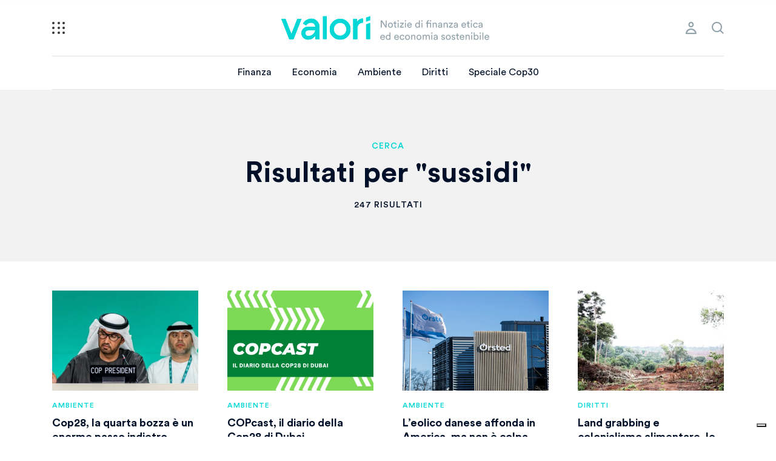

--- FILE ---
content_type: text/html; charset=UTF-8
request_url: https://valori.it/page/8/?s=sussidi
body_size: 13714
content:
<!doctype html>
<html lang="it-IT">
  <head>
  <meta charset="utf-8">
  <meta http-equiv="x-ua-compatible" content="ie=edge">
  <meta name="viewport" content="width=device-width, initial-scale=1, shrink-to-fit=no, maximum-scale=1.0, user-scalable=0">
  <link rel="apple-touch-icon" sizes="57x57" href="https://valori.it/wp-content/themes/valori/dist/images/favicon/apple-icon-57x57_f9980990.png">
	<link rel="apple-touch-icon" sizes="60x60" href="https://valori.it/wp-content/themes/valori/dist/images/favicon/apple-icon-60x60_cac749cc.png">
	<link rel="apple-touch-icon" sizes="72x72" href="https://valori.it/wp-content/themes/valori/dist/images/favicon/apple-icon-72x72_d1d5ff13.png">
	<link rel="apple-touch-icon" sizes="76x76" href="https://valori.it/wp-content/themes/valori/dist/images/favicon/apple-icon-76x76_9b70c52c.png">
	<link rel="apple-touch-icon" sizes="114x114" href="https://valori.it/wp-content/themes/valori/dist/images/favicon/apple-icon-114x114_110598a2.png">
	<link rel="apple-touch-icon" sizes="120x120" href="https://valori.it/wp-content/themes/valori/dist/images/favicon/apple-icon-120x120_1a86ac9d.png">
	<link rel="apple-touch-icon" sizes="144x144" href="https://valori.it/wp-content/themes/valori/dist/images/favicon/apple-icon-144x144_3eb2f3c4.png">
	<link rel="apple-touch-icon" sizes="152x152" href="https://valori.it/wp-content/themes/valori/dist/images/favicon/apple-icon-152x152_aa670480.png">
	<link rel="apple-touch-icon" sizes="180x180" href="https://valori.it/wp-content/themes/valori/dist/images/favicon/apple-icon-180x180_bb75b5fd.png">
	<link rel="icon" type="image/png" sizes="192x192"  href="https://valori.it/wp-content/themes/valori/dist/images/favicon/android-icon-192x192_70745512.png">
	<link rel="icon" type="image/png" sizes="32x32" href="https://valori.it/wp-content/themes/valori/dist/images/favicon/favicon-32x32_fc254f3f.png">
	<link rel="icon" type="image/png" sizes="96x96" href="https://valori.it/wp-content/themes/valori/dist/images/favicon/favicon-96x96_94dee0e3.png">
	<link rel="icon" type="image/png" sizes="16x16" href="https://valori.it/wp-content/themes/valori/dist/images/favicon/favicon-16x16_2153ab91.png">
	<link rel="manifest" href="https://valori.it/wp-content/themes/valori/dist/images/favicon/manifest_b58fcfa7.json">
	<meta name="msapplication-TileColor" content="#ffffff">
	<meta name="msapplication-TileImage" content="https://valori.it/wp-content/themes/valori/dist/images/favicon/ms-icon-144x144_3eb2f3c4.png">
	<meta name="theme-color" content="#ffffff">
  <meta name='robots' content='noindex, follow' />
	<style>img:is([sizes="auto" i], [sizes^="auto," i]) { contain-intrinsic-size: 3000px 1500px }</style>
	
	<!-- This site is optimized with the Yoast SEO Premium plugin v26.7 (Yoast SEO v26.7) - https://yoast.com/wordpress/plugins/seo/ -->
	<title>Si è cercato sussidi | Pagina 8 di 21 | Valori</title>
	<meta property="og:locale" content="it_IT" />
	<meta property="og:type" content="article" />
	<meta property="og:title" content="Si è cercato sussidi | Pagina 8 di 21 | Valori" />
	<meta property="og:url" content="https://valori.it/search/sussidi/" />
	<meta property="og:site_name" content="Valori" />
	<meta name="twitter:card" content="summary_large_image" />
	<meta name="twitter:title" content="Si è cercato sussidi | Pagina 8 di 21 | Valori" />
	<meta name="twitter:site" content="@Valori_it" />
	<script type="application/ld+json" class="yoast-schema-graph">{"@context":"https://schema.org","@graph":[{"@type":["CollectionPage","SearchResultsPage"],"@id":"https://valori.it/?s=sussidi","url":"https://valori.it/?s=sussidi","name":"Si è cercato sussidi | Pagina 8 di 21 | Valori","isPartOf":{"@id":"https://valori.it/#website"},"primaryImageOfPage":{"@id":"#primaryimage"},"image":{"@id":"#primaryimage"},"thumbnailUrl":"https://valori.it/wp-content/uploads/2023/12/sultan-al-jaber-Christopher-Pike-cop28.jpg","breadcrumb":{"@id":"#breadcrumb"},"inLanguage":"it-IT"},{"@type":"ImageObject","inLanguage":"it-IT","@id":"#primaryimage","url":"https://valori.it/wp-content/uploads/2023/12/sultan-al-jaber-Christopher-Pike-cop28.jpg","contentUrl":"https://valori.it/wp-content/uploads/2023/12/sultan-al-jaber-Christopher-Pike-cop28.jpg","width":1920,"height":1080,"caption":"Sultan al-Jaber, il petroliere presidente della Cop28 © Christopher Pike/Cop28"},{"@type":"BreadcrumbList","@id":"#breadcrumb","itemListElement":[{"@type":"ListItem","position":1,"name":"Home","item":"https://valori.it/"},{"@type":"ListItem","position":2,"name":"Hai cercato sussidi"}]},{"@type":"WebSite","@id":"https://valori.it/#website","url":"https://valori.it/","name":"Valori","description":"Notizie di finanza etica ed economia sostenibile","publisher":{"@id":"https://valori.it/#organization"},"potentialAction":[{"@type":"SearchAction","target":{"@type":"EntryPoint","urlTemplate":"https://valori.it/?s={search_term_string}"},"query-input":{"@type":"PropertyValueSpecification","valueRequired":true,"valueName":"search_term_string"}}],"inLanguage":"it-IT"},{"@type":"Organization","@id":"https://valori.it/#organization","name":"Valori.it","url":"https://valori.it/","logo":{"@type":"ImageObject","inLanguage":"it-IT","@id":"https://valori.it/#/schema/logo/image/","url":"https://valori.it/wp-content/uploads/2020/12/logo-valori.png","contentUrl":"https://valori.it/wp-content/uploads/2020/12/logo-valori.png","width":1747,"height":1240,"caption":"Valori.it"},"image":{"@id":"https://valori.it/#/schema/logo/image/"},"sameAs":["https://www.facebook.com/Valori.it/","https://x.com/Valori_it","https://mastodon.uno/@valori","https://www.instagram.com/valori.it/","https://www.linkedin.com/company/valori-it"],"publishingPrinciples":"https://valori.it/chi-siamo/","ownershipFundingInfo":"https://valori.it/chi-siamo/","actionableFeedbackPolicy":"https://valori.it/chi-siamo/","correctionsPolicy":"https://valori.it/chi-siamo/","ethicsPolicy":"https://valori.it/chi-siamo/","diversityPolicy":"https://valori.it/chi-siamo/","diversityStaffingReport":"https://valori.it/chi-siamo/"}]}</script>
	<!-- / Yoast SEO Premium plugin. -->


<link rel="alternate" type="application/rss+xml" title="Valori &raquo; Risultati della ricerca per i feed di &#8220;sussidi&#8221;" href="https://valori.it/search/sussidi/feed/rss2/" />
<script type="text/javascript">
/* <![CDATA[ */
window._wpemojiSettings = {"baseUrl":"https:\/\/s.w.org\/images\/core\/emoji\/16.0.1\/72x72\/","ext":".png","svgUrl":"https:\/\/s.w.org\/images\/core\/emoji\/16.0.1\/svg\/","svgExt":".svg","source":{"concatemoji":"https:\/\/valori.it\/wp-includes\/js\/wp-emoji-release.min.js?ver=6.8.3"}};
/*! This file is auto-generated */
!function(s,n){var o,i,e;function c(e){try{var t={supportTests:e,timestamp:(new Date).valueOf()};sessionStorage.setItem(o,JSON.stringify(t))}catch(e){}}function p(e,t,n){e.clearRect(0,0,e.canvas.width,e.canvas.height),e.fillText(t,0,0);var t=new Uint32Array(e.getImageData(0,0,e.canvas.width,e.canvas.height).data),a=(e.clearRect(0,0,e.canvas.width,e.canvas.height),e.fillText(n,0,0),new Uint32Array(e.getImageData(0,0,e.canvas.width,e.canvas.height).data));return t.every(function(e,t){return e===a[t]})}function u(e,t){e.clearRect(0,0,e.canvas.width,e.canvas.height),e.fillText(t,0,0);for(var n=e.getImageData(16,16,1,1),a=0;a<n.data.length;a++)if(0!==n.data[a])return!1;return!0}function f(e,t,n,a){switch(t){case"flag":return n(e,"\ud83c\udff3\ufe0f\u200d\u26a7\ufe0f","\ud83c\udff3\ufe0f\u200b\u26a7\ufe0f")?!1:!n(e,"\ud83c\udde8\ud83c\uddf6","\ud83c\udde8\u200b\ud83c\uddf6")&&!n(e,"\ud83c\udff4\udb40\udc67\udb40\udc62\udb40\udc65\udb40\udc6e\udb40\udc67\udb40\udc7f","\ud83c\udff4\u200b\udb40\udc67\u200b\udb40\udc62\u200b\udb40\udc65\u200b\udb40\udc6e\u200b\udb40\udc67\u200b\udb40\udc7f");case"emoji":return!a(e,"\ud83e\udedf")}return!1}function g(e,t,n,a){var r="undefined"!=typeof WorkerGlobalScope&&self instanceof WorkerGlobalScope?new OffscreenCanvas(300,150):s.createElement("canvas"),o=r.getContext("2d",{willReadFrequently:!0}),i=(o.textBaseline="top",o.font="600 32px Arial",{});return e.forEach(function(e){i[e]=t(o,e,n,a)}),i}function t(e){var t=s.createElement("script");t.src=e,t.defer=!0,s.head.appendChild(t)}"undefined"!=typeof Promise&&(o="wpEmojiSettingsSupports",i=["flag","emoji"],n.supports={everything:!0,everythingExceptFlag:!0},e=new Promise(function(e){s.addEventListener("DOMContentLoaded",e,{once:!0})}),new Promise(function(t){var n=function(){try{var e=JSON.parse(sessionStorage.getItem(o));if("object"==typeof e&&"number"==typeof e.timestamp&&(new Date).valueOf()<e.timestamp+604800&&"object"==typeof e.supportTests)return e.supportTests}catch(e){}return null}();if(!n){if("undefined"!=typeof Worker&&"undefined"!=typeof OffscreenCanvas&&"undefined"!=typeof URL&&URL.createObjectURL&&"undefined"!=typeof Blob)try{var e="postMessage("+g.toString()+"("+[JSON.stringify(i),f.toString(),p.toString(),u.toString()].join(",")+"));",a=new Blob([e],{type:"text/javascript"}),r=new Worker(URL.createObjectURL(a),{name:"wpTestEmojiSupports"});return void(r.onmessage=function(e){c(n=e.data),r.terminate(),t(n)})}catch(e){}c(n=g(i,f,p,u))}t(n)}).then(function(e){for(var t in e)n.supports[t]=e[t],n.supports.everything=n.supports.everything&&n.supports[t],"flag"!==t&&(n.supports.everythingExceptFlag=n.supports.everythingExceptFlag&&n.supports[t]);n.supports.everythingExceptFlag=n.supports.everythingExceptFlag&&!n.supports.flag,n.DOMReady=!1,n.readyCallback=function(){n.DOMReady=!0}}).then(function(){return e}).then(function(){var e;n.supports.everything||(n.readyCallback(),(e=n.source||{}).concatemoji?t(e.concatemoji):e.wpemoji&&e.twemoji&&(t(e.twemoji),t(e.wpemoji)))}))}((window,document),window._wpemojiSettings);
/* ]]> */
</script>
<style id='wp-emoji-styles-inline-css' type='text/css'>

	img.wp-smiley, img.emoji {
		display: inline !important;
		border: none !important;
		box-shadow: none !important;
		height: 1em !important;
		width: 1em !important;
		margin: 0 0.07em !important;
		vertical-align: -0.1em !important;
		background: none !important;
		padding: 0 !important;
	}
</style>
<link rel='stylesheet' id='wp-block-library-css' href='https://valori.it/wp-includes/css/dist/block-library/style.min.css?ver=6.8.3' type='text/css' media='all' />
<style id='global-styles-inline-css' type='text/css'>
:root{--wp--preset--aspect-ratio--square: 1;--wp--preset--aspect-ratio--4-3: 4/3;--wp--preset--aspect-ratio--3-4: 3/4;--wp--preset--aspect-ratio--3-2: 3/2;--wp--preset--aspect-ratio--2-3: 2/3;--wp--preset--aspect-ratio--16-9: 16/9;--wp--preset--aspect-ratio--9-16: 9/16;--wp--preset--color--black: #000000;--wp--preset--color--cyan-bluish-gray: #abb8c3;--wp--preset--color--white: #ffffff;--wp--preset--color--pale-pink: #f78da7;--wp--preset--color--vivid-red: #cf2e2e;--wp--preset--color--luminous-vivid-orange: #ff6900;--wp--preset--color--luminous-vivid-amber: #fcb900;--wp--preset--color--light-green-cyan: #7bdcb5;--wp--preset--color--vivid-green-cyan: #00d084;--wp--preset--color--pale-cyan-blue: #8ed1fc;--wp--preset--color--vivid-cyan-blue: #0693e3;--wp--preset--color--vivid-purple: #9b51e0;--wp--preset--gradient--vivid-cyan-blue-to-vivid-purple: linear-gradient(135deg,rgba(6,147,227,1) 0%,rgb(155,81,224) 100%);--wp--preset--gradient--light-green-cyan-to-vivid-green-cyan: linear-gradient(135deg,rgb(122,220,180) 0%,rgb(0,208,130) 100%);--wp--preset--gradient--luminous-vivid-amber-to-luminous-vivid-orange: linear-gradient(135deg,rgba(252,185,0,1) 0%,rgba(255,105,0,1) 100%);--wp--preset--gradient--luminous-vivid-orange-to-vivid-red: linear-gradient(135deg,rgba(255,105,0,1) 0%,rgb(207,46,46) 100%);--wp--preset--gradient--very-light-gray-to-cyan-bluish-gray: linear-gradient(135deg,rgb(238,238,238) 0%,rgb(169,184,195) 100%);--wp--preset--gradient--cool-to-warm-spectrum: linear-gradient(135deg,rgb(74,234,220) 0%,rgb(151,120,209) 20%,rgb(207,42,186) 40%,rgb(238,44,130) 60%,rgb(251,105,98) 80%,rgb(254,248,76) 100%);--wp--preset--gradient--blush-light-purple: linear-gradient(135deg,rgb(255,206,236) 0%,rgb(152,150,240) 100%);--wp--preset--gradient--blush-bordeaux: linear-gradient(135deg,rgb(254,205,165) 0%,rgb(254,45,45) 50%,rgb(107,0,62) 100%);--wp--preset--gradient--luminous-dusk: linear-gradient(135deg,rgb(255,203,112) 0%,rgb(199,81,192) 50%,rgb(65,88,208) 100%);--wp--preset--gradient--pale-ocean: linear-gradient(135deg,rgb(255,245,203) 0%,rgb(182,227,212) 50%,rgb(51,167,181) 100%);--wp--preset--gradient--electric-grass: linear-gradient(135deg,rgb(202,248,128) 0%,rgb(113,206,126) 100%);--wp--preset--gradient--midnight: linear-gradient(135deg,rgb(2,3,129) 0%,rgb(40,116,252) 100%);--wp--preset--font-size--small: 13px;--wp--preset--font-size--medium: 20px;--wp--preset--font-size--large: 36px;--wp--preset--font-size--x-large: 42px;--wp--preset--spacing--20: 0.44rem;--wp--preset--spacing--30: 0.67rem;--wp--preset--spacing--40: 1rem;--wp--preset--spacing--50: 1.5rem;--wp--preset--spacing--60: 2.25rem;--wp--preset--spacing--70: 3.38rem;--wp--preset--spacing--80: 5.06rem;--wp--preset--shadow--natural: 6px 6px 9px rgba(0, 0, 0, 0.2);--wp--preset--shadow--deep: 12px 12px 50px rgba(0, 0, 0, 0.4);--wp--preset--shadow--sharp: 6px 6px 0px rgba(0, 0, 0, 0.2);--wp--preset--shadow--outlined: 6px 6px 0px -3px rgba(255, 255, 255, 1), 6px 6px rgba(0, 0, 0, 1);--wp--preset--shadow--crisp: 6px 6px 0px rgba(0, 0, 0, 1);}:where(body) { margin: 0; }.wp-site-blocks > .alignleft { float: left; margin-right: 2em; }.wp-site-blocks > .alignright { float: right; margin-left: 2em; }.wp-site-blocks > .aligncenter { justify-content: center; margin-left: auto; margin-right: auto; }:where(.is-layout-flex){gap: 0.5em;}:where(.is-layout-grid){gap: 0.5em;}.is-layout-flow > .alignleft{float: left;margin-inline-start: 0;margin-inline-end: 2em;}.is-layout-flow > .alignright{float: right;margin-inline-start: 2em;margin-inline-end: 0;}.is-layout-flow > .aligncenter{margin-left: auto !important;margin-right: auto !important;}.is-layout-constrained > .alignleft{float: left;margin-inline-start: 0;margin-inline-end: 2em;}.is-layout-constrained > .alignright{float: right;margin-inline-start: 2em;margin-inline-end: 0;}.is-layout-constrained > .aligncenter{margin-left: auto !important;margin-right: auto !important;}.is-layout-constrained > :where(:not(.alignleft):not(.alignright):not(.alignfull)){margin-left: auto !important;margin-right: auto !important;}body .is-layout-flex{display: flex;}.is-layout-flex{flex-wrap: wrap;align-items: center;}.is-layout-flex > :is(*, div){margin: 0;}body .is-layout-grid{display: grid;}.is-layout-grid > :is(*, div){margin: 0;}body{padding-top: 0px;padding-right: 0px;padding-bottom: 0px;padding-left: 0px;}a:where(:not(.wp-element-button)){text-decoration: underline;}:root :where(.wp-element-button, .wp-block-button__link){background-color: #32373c;border-width: 0;color: #fff;font-family: inherit;font-size: inherit;line-height: inherit;padding: calc(0.667em + 2px) calc(1.333em + 2px);text-decoration: none;}.has-black-color{color: var(--wp--preset--color--black) !important;}.has-cyan-bluish-gray-color{color: var(--wp--preset--color--cyan-bluish-gray) !important;}.has-white-color{color: var(--wp--preset--color--white) !important;}.has-pale-pink-color{color: var(--wp--preset--color--pale-pink) !important;}.has-vivid-red-color{color: var(--wp--preset--color--vivid-red) !important;}.has-luminous-vivid-orange-color{color: var(--wp--preset--color--luminous-vivid-orange) !important;}.has-luminous-vivid-amber-color{color: var(--wp--preset--color--luminous-vivid-amber) !important;}.has-light-green-cyan-color{color: var(--wp--preset--color--light-green-cyan) !important;}.has-vivid-green-cyan-color{color: var(--wp--preset--color--vivid-green-cyan) !important;}.has-pale-cyan-blue-color{color: var(--wp--preset--color--pale-cyan-blue) !important;}.has-vivid-cyan-blue-color{color: var(--wp--preset--color--vivid-cyan-blue) !important;}.has-vivid-purple-color{color: var(--wp--preset--color--vivid-purple) !important;}.has-black-background-color{background-color: var(--wp--preset--color--black) !important;}.has-cyan-bluish-gray-background-color{background-color: var(--wp--preset--color--cyan-bluish-gray) !important;}.has-white-background-color{background-color: var(--wp--preset--color--white) !important;}.has-pale-pink-background-color{background-color: var(--wp--preset--color--pale-pink) !important;}.has-vivid-red-background-color{background-color: var(--wp--preset--color--vivid-red) !important;}.has-luminous-vivid-orange-background-color{background-color: var(--wp--preset--color--luminous-vivid-orange) !important;}.has-luminous-vivid-amber-background-color{background-color: var(--wp--preset--color--luminous-vivid-amber) !important;}.has-light-green-cyan-background-color{background-color: var(--wp--preset--color--light-green-cyan) !important;}.has-vivid-green-cyan-background-color{background-color: var(--wp--preset--color--vivid-green-cyan) !important;}.has-pale-cyan-blue-background-color{background-color: var(--wp--preset--color--pale-cyan-blue) !important;}.has-vivid-cyan-blue-background-color{background-color: var(--wp--preset--color--vivid-cyan-blue) !important;}.has-vivid-purple-background-color{background-color: var(--wp--preset--color--vivid-purple) !important;}.has-black-border-color{border-color: var(--wp--preset--color--black) !important;}.has-cyan-bluish-gray-border-color{border-color: var(--wp--preset--color--cyan-bluish-gray) !important;}.has-white-border-color{border-color: var(--wp--preset--color--white) !important;}.has-pale-pink-border-color{border-color: var(--wp--preset--color--pale-pink) !important;}.has-vivid-red-border-color{border-color: var(--wp--preset--color--vivid-red) !important;}.has-luminous-vivid-orange-border-color{border-color: var(--wp--preset--color--luminous-vivid-orange) !important;}.has-luminous-vivid-amber-border-color{border-color: var(--wp--preset--color--luminous-vivid-amber) !important;}.has-light-green-cyan-border-color{border-color: var(--wp--preset--color--light-green-cyan) !important;}.has-vivid-green-cyan-border-color{border-color: var(--wp--preset--color--vivid-green-cyan) !important;}.has-pale-cyan-blue-border-color{border-color: var(--wp--preset--color--pale-cyan-blue) !important;}.has-vivid-cyan-blue-border-color{border-color: var(--wp--preset--color--vivid-cyan-blue) !important;}.has-vivid-purple-border-color{border-color: var(--wp--preset--color--vivid-purple) !important;}.has-vivid-cyan-blue-to-vivid-purple-gradient-background{background: var(--wp--preset--gradient--vivid-cyan-blue-to-vivid-purple) !important;}.has-light-green-cyan-to-vivid-green-cyan-gradient-background{background: var(--wp--preset--gradient--light-green-cyan-to-vivid-green-cyan) !important;}.has-luminous-vivid-amber-to-luminous-vivid-orange-gradient-background{background: var(--wp--preset--gradient--luminous-vivid-amber-to-luminous-vivid-orange) !important;}.has-luminous-vivid-orange-to-vivid-red-gradient-background{background: var(--wp--preset--gradient--luminous-vivid-orange-to-vivid-red) !important;}.has-very-light-gray-to-cyan-bluish-gray-gradient-background{background: var(--wp--preset--gradient--very-light-gray-to-cyan-bluish-gray) !important;}.has-cool-to-warm-spectrum-gradient-background{background: var(--wp--preset--gradient--cool-to-warm-spectrum) !important;}.has-blush-light-purple-gradient-background{background: var(--wp--preset--gradient--blush-light-purple) !important;}.has-blush-bordeaux-gradient-background{background: var(--wp--preset--gradient--blush-bordeaux) !important;}.has-luminous-dusk-gradient-background{background: var(--wp--preset--gradient--luminous-dusk) !important;}.has-pale-ocean-gradient-background{background: var(--wp--preset--gradient--pale-ocean) !important;}.has-electric-grass-gradient-background{background: var(--wp--preset--gradient--electric-grass) !important;}.has-midnight-gradient-background{background: var(--wp--preset--gradient--midnight) !important;}.has-small-font-size{font-size: var(--wp--preset--font-size--small) !important;}.has-medium-font-size{font-size: var(--wp--preset--font-size--medium) !important;}.has-large-font-size{font-size: var(--wp--preset--font-size--large) !important;}.has-x-large-font-size{font-size: var(--wp--preset--font-size--x-large) !important;}
:where(.wp-block-post-template.is-layout-flex){gap: 1.25em;}:where(.wp-block-post-template.is-layout-grid){gap: 1.25em;}
:where(.wp-block-columns.is-layout-flex){gap: 2em;}:where(.wp-block-columns.is-layout-grid){gap: 2em;}
:root :where(.wp-block-pullquote){font-size: 1.5em;line-height: 1.6;}
</style>
<link rel='stylesheet' id='sage/main.css-css' href='https://valori.it/wp-content/themes/valori/dist/styles/main_bd5b1e2f.css' type='text/css' media='all' />
<script type="text/javascript" src="https://valori.it/wp-includes/js/jquery/jquery.min.js?ver=3.7.1" id="jquery-core-js"></script>
<script type="text/javascript" src="https://valori.it/wp-includes/js/jquery/jquery-migrate.min.js?ver=3.4.1" id="jquery-migrate-js"></script>
<link rel="https://api.w.org/" href="https://valori.it/wp-json/" /><link rel="EditURI" type="application/rsd+xml" title="RSD" href="https://valori.it/xmlrpc.php?rsd" />
<style type="text/css">.recentcomments a{display:inline !important;padding:0 !important;margin:0 !important;}</style>  <!-- Google Tag Manager / Iubenda -->
	  	<script>(function(w,d,s,l,i){w[l]=w[l]||[];w[l].push({'gtm.start':
  	new Date().getTime(),event:'gtm.js'});var f=d.getElementsByTagName(s)[0],
  	j=d.createElement(s),dl=l!='dataLayer'?'&l='+l:'';j.async=true;j.src=
  	'https://www.googletagmanager.com/gtm.js?id='+i+dl;f.parentNode.insertBefore(j,f);
  	})(window,document,'script','dataLayer','GTM-5LGG869');</script>
		<script type="text/javascript">
		var _iub = _iub || [];
		_iub.csConfiguration = {
			"consentOnContinuedBrowsing":false,
			"floatingPreferencesButtonDisplay":"bottom-right",
			"perPurposeConsent":true,
			"siteId":1077590,
			"whitelabel":false,
			"cookiePolicyId":54003552,
			"lang":"it",
			"banner":{
				"acceptButtonColor":"#FDA547",
				"acceptButtonDisplay":true,
				"backgroundColor":"#001028",
				"closeButtonDisplay":false,
				"customizeButtonCaptionColor":"#001028",
				"customizeButtonColor":"#FFFFFF",
				"customizeButtonDisplay":true,
				"fontSizeBody":"16px",
				"position":"bottom",
				"rejectButtonColor":"#FDA547",
				"rejectButtonDisplay":true
			},
			"callback": {
				onPreferenceExpressedOrNotNeeded: function(preference) {
					dataLayer.push({
							iubenda_ccpa_opted_out: _iub.cs.api.isCcpaOptedOut()
					});

					if (!preference) {
							dataLayer.push({
									event: "iubenda_preference_not_needed"
							});
					} else {
						if (preference.consent === true) {
								dataLayer.push({
										event: "iubenda_consent_given"
								});
						} else if (preference.consent === false) {
								dataLayer.push({
										event: "iubenda_consent_rejected"
								});
						} else if (preference.purposes) {
								for (var purposeId in preference.purposes) {
										if (preference.purposes[purposeId]) {
												dataLayer.push({
														event: "iubenda_consent_given_purpose_" + purposeId
												});
										}
								}
						}
					}
				}
			}
		};
		</script>
		<script type="text/javascript" src="//cdn.iubenda.com/cs/iubenda_cs.js" charset="UTF-8" async></script>
		<script type="text/javascript">
			var _iub = _iub || {};
			_iub.cons_instructions = _iub.cons_instructions || [];
			 _iub.cons_instructions.push(["init", {api_key: "E0IsBS3W2QWz8kiHeISb5wcMxxj7ywrH"}]);
		</script>
		<script type="text/javascript" src="https://cdn.iubenda.com/cons/iubenda_cons.js" async></script>
		<!-- End Google Tag Manager / Iubenda -->
</head>
  <body class="search search-results paged paged-8 search-paged-8 wp-theme-valoriresources app-data index-data search-data">
	  <!-- Google Tag Manager (noscript) -->
		<noscript><iframe src="https://www.googletagmanager.com/ns.html?id=GTM-5LGG869" height="0" width="0" style="display:none;visibility:hidden"></iframe></noscript>
		<!-- End Google Tag Manager (noscript) -->
        <header class="header">
  <div class="container">
	  <a class="hamburger" href="#" title="menu">
		  <i></i>
		  <i></i>
		  <i></i>
		  <i></i>
		  <i></i>
		  <i></i>
		  <i></i>
		  <i></i>
		  <i></i>
	  </a>
    <a class="brand" href="https://valori.it/" title="logo">
          </a>
    <nav class="nav-primary">
              <div class="menu-menu-principale-container"><ul id="menu-menu-principale" class="nav"><li id="menu-item-62660" class="menu-item menu-item-type-taxonomy menu-item-object-category menu-item-62660"><a href="https://valori.it/temi/finanza/">Finanza</a></li>
<li id="menu-item-62661" class="menu-item menu-item-type-taxonomy menu-item-object-category menu-item-62661"><a href="https://valori.it/temi/economia/">Economia</a></li>
<li id="menu-item-163593" class="menu-item menu-item-type-taxonomy menu-item-object-category menu-item-163593"><a href="https://valori.it/temi/ambiente/">Ambiente</a></li>
<li id="menu-item-62733" class="menu-item menu-item-type-taxonomy menu-item-object-category menu-item-62733"><a href="https://valori.it/temi/diritti/">Diritti</a></li>
<li id="menu-item-166930" class="menu-item menu-item-type-custom menu-item-object-custom menu-item-166930"><a href="https://roadtobelem.valori.it/">Speciale Cop30</a></li>
<li id="menu-item-140775" class="menu-item menu-item-type-post_type menu-item-object-page menu-item-140775"><a href="https://valori.it/newsletter/">Le nostre newsletter</a></li>
<li id="menu-item-129650" class="menu-item menu-item-type-taxonomy menu-item-object-category menu-item-129650"><a href="https://valori.it/temi/opinioni/">Opinioni</a></li>
<li id="menu-item-129649" class="menu-item menu-item-type-taxonomy menu-item-object-category menu-item-129649"><a href="https://valori.it/temi/editoriali/">e-ditoriali</a></li>
<li id="menu-item-113239" class="menu-item menu-item-type-custom menu-item-object-custom menu-item-113239"><a href="https://festival.valori.it">FestiValori</a></li>
<li id="menu-item-26695" class="menu-item menu-item-type-taxonomy menu-item-object-category menu-item-26695"><a href="https://valori.it/temi/educazione-critica-finanza/">Abc della finanza</a></li>
<li id="menu-item-58877" class="menu-item menu-item-type-custom menu-item-object-custom menu-item-58877"><a href="https://valori.it/podcast/">Podcast</a></li>
<li id="menu-item-24010" class="menu-item menu-item-type-custom menu-item-object-custom menu-item-24010"><a href="https://valori.it/dossier/">Dossier</a></li>
<li id="menu-item-71064" class="menu-item menu-item-type-taxonomy menu-item-object-category menu-item-71064"><a href="https://valori.it/temi/lab/">Officina</a></li>
<li id="menu-item-68417" class="menu-item menu-item-type-taxonomy menu-item-object-category menu-item-68417"><a href="https://valori.it/temi/rubriche/">Le rubriche</a></li>
<li id="menu-item-30958" class="menu-item menu-item-type-custom menu-item-object-custom menu-item-30958"><a href="https://valori.it/glossario/">Le parole della finanza</a></li>
<li id="menu-item-62726" class="menu-item menu-item-type-post_type menu-item-object-page menu-item-62726"><a href="https://valori.it/sostieni-valori/">Sostieni Valori.it!</a></li>
<li><a class="a_menu" href="#">Esplora</a></li></ul></div>
          </nav>
        <nav class="nav-secondary">
	    <div>
		    <ul class="nav">
			    						<li class="icon-profile"><a class="popup-toggle" href="#login-popup">profile</a></li>
										<li class="icon-search"><a href="#">search</a></li>
				</ul>
			</div>
    </nav>
        <nav class="nav-sidebar">
	    <div class="sidebar-content">
		    <div class="sidebar-scroll">
			    <nav class="nav-secondary">
				    <div>
												</div>
			    </nav>

			    				  		        <div class="menu-menu-principale-container"><ul id="menu-menu-principale-1" class="nav-main"><li class="menu-item menu-item-type-taxonomy menu-item-object-category menu-item-62660"><a href="https://valori.it/temi/finanza/">Finanza</a></li>
<li class="menu-item menu-item-type-taxonomy menu-item-object-category menu-item-62661"><a href="https://valori.it/temi/economia/">Economia</a></li>
<li class="menu-item menu-item-type-taxonomy menu-item-object-category menu-item-163593"><a href="https://valori.it/temi/ambiente/">Ambiente</a></li>
<li class="menu-item menu-item-type-taxonomy menu-item-object-category menu-item-62733"><a href="https://valori.it/temi/diritti/">Diritti</a></li>
<li class="menu-item menu-item-type-custom menu-item-object-custom menu-item-166930"><a href="https://roadtobelem.valori.it/">Speciale Cop30</a></li>
<li class="menu-item menu-item-type-post_type menu-item-object-page menu-item-140775"><a href="https://valori.it/newsletter/">Le nostre newsletter</a></li>
<li class="menu-item menu-item-type-taxonomy menu-item-object-category menu-item-129650"><a href="https://valori.it/temi/opinioni/">Opinioni</a></li>
<li class="menu-item menu-item-type-taxonomy menu-item-object-category menu-item-129649"><a href="https://valori.it/temi/editoriali/">e-ditoriali</a></li>
<li class="menu-item menu-item-type-custom menu-item-object-custom menu-item-113239"><a href="https://festival.valori.it">FestiValori</a></li>
<li class="menu-item menu-item-type-taxonomy menu-item-object-category menu-item-26695"><a href="https://valori.it/temi/educazione-critica-finanza/">Abc della finanza</a></li>
<li class="menu-item menu-item-type-custom menu-item-object-custom menu-item-58877"><a href="https://valori.it/podcast/">Podcast</a></li>
<li class="menu-item menu-item-type-custom menu-item-object-custom menu-item-24010"><a href="https://valori.it/dossier/">Dossier</a></li>
<li class="menu-item menu-item-type-taxonomy menu-item-object-category menu-item-71064"><a href="https://valori.it/temi/lab/">Officina</a></li>
<li class="menu-item menu-item-type-taxonomy menu-item-object-category menu-item-68417"><a href="https://valori.it/temi/rubriche/">Le rubriche</a></li>
<li class="menu-item menu-item-type-custom menu-item-object-custom menu-item-30958"><a href="https://valori.it/glossario/">Le parole della finanza</a></li>
<li class="menu-item menu-item-type-post_type menu-item-object-page menu-item-62726"><a href="https://valori.it/sostieni-valori/">Sostieni Valori.it!</a></li>
</ul></div>
		      		      		        <div class="menu-menu-informazioni-container"><ul id="menu-menu-informazioni" class="nav-mini"><li id="menu-item-23577" class="menu-item menu-item-type-post_type menu-item-object-page menu-item-23577"><a href="https://valori.it/chi-siamo/">Chi siamo</a></li>
<li id="menu-item-23548" class="cta menu-item menu-item-type-post_type menu-item-object-page menu-item-23548"><a href="https://valori.it/newsletter/">Iscriviti alla newsletter</a></li>
<li id="menu-item-22" class="icon-facebook2 menu-item menu-item-type-custom menu-item-object-custom menu-item-22"><a href="https://www.facebook.com/Valori.it/">Facebook</a></li>
<li id="menu-item-23" class="icon-instagram2 menu-item menu-item-type-custom menu-item-object-custom menu-item-23"><a href="https://www.instagram.com/valori.it/">Instagram</a></li>
<li id="menu-item-63693" class="icon-linkedin2 menu-item menu-item-type-custom menu-item-object-custom menu-item-63693"><a href="https://www.linkedin.com/company/valori-it/">Linkedin</a></li>
<li id="menu-item-63694" class="icon-podcast2 menu-item menu-item-type-custom menu-item-object-custom menu-item-63694"><a href="https://valori.it/podcast/">Podcast</a></li>
</ul></div>
		      		    </div>
	    </div>
	  </nav>
	  <nav class="nav-search">
	    <div class="search-content">
		    <div class="container">
  		    <div class="search-scroll">
  			    <form role="search" method="get" id="searchform" action="https://valori.it/">
  				    <input class="search-input" placeholder="Cosa stai cercando?" type="text" value="" name="s" id="s"><input type="submit" value="&#xE904;">
  			    </form>
  			    <div class="search-wrap">
  				    <div class="search-body"></div>
  				    <div class="loader">
  						  <svg viewBox="25 25 50 50"><circle cx="50" cy="50" r="20" fill="none" stroke-width="5" stroke-miterlimit="10"/></svg>
  				  	</div>
  			    </div>
  		    </div>
		    </div>
	    </div>
	  </nav>
	    </div>
  <div class="bar"><div id="headerbar"></div></div>
</header>
      <section class="archive-header">
	<div class="content">
  	<h6>Cerca</h6><h2>Risultati per "sussidi"</h2><h6>247 risultati</h6>
	</div>
</section>
  
    <div class="wrap container" role="document">
      <main class="main">
        	<section class="archive">
		 			<article class="archive post-138274 post type-post status-publish format-standard has-post-thumbnail hentry category-ambiente tag-cop28 tag-crisi-climatica trending-cop28">
			<a class="post__thumb" href="https://valori.it/quarta-bozza-cop28/" title="Cop28, la quarta bozza è un enorme passo indietro">
			<div><img src="https://valori.it/wp-content/uploads/2023/12/sultan-al-jaber-Christopher-Pike-cop28-500x280.jpg" alt="sultan al jaber Christopher Pike cop28" loading="lazy" /></div>
		</a>
		<div class="post__content">
			<div class="meta"><a class="cat" href="https://valori.it/temi/ambiente/">Ambiente</a></div>
  					  <h2><a href="https://valori.it/quarta-bozza-cop28/">Cop28, la quarta bozza è un enorme passo indietro</a></h2>
		  <p>Pubblicata la quarta bozza del testo più atteso alla Cop28, che deve definire la sorte delle fossili. E appare estremamente deludente</p>
		  <span>Claudia Vago e Ilaria Ghaleb</span>
		</div>
</article>
		 			<article class="archive post-137080 post type-post status-publish format-standard has-post-thumbnail hentry category-ambiente tag-cop28 tag-crisi-climatica trending-cop28">
			<a class="post__thumb" href="https://valori.it/copcast-diario-cop28-dubai/" title="COPcast, il diario della Cop28 di Dubai">
			<div><img src="https://valori.it/wp-content/uploads/2023/12/Copcast-copertina-sito-stretta-500x280.png" alt="copcast clima cop28" loading="lazy" /></div>
		</a>
		<div class="post__content">
			<div class="meta"><a class="cat" href="https://valori.it/temi/ambiente/">Ambiente</a></div>
  					  <h2><a href="https://valori.it/copcast-diario-cop28-dubai/">COPcast, il diario della Cop28 di Dubai</a></h2>
		  <p>Ogni giorno da Dubai aggiornamenti sulla ventottesima conferenza sul clima delle Nazioni Unite</p>
		  <span>Valori.it</span>
		</div>
</article>
		 			<article class="archive post-135338 post type-post status-publish format-standard has-post-thumbnail hentry category-ambiente tag-transizione-energetica">
			<a class="post__thumb" href="https://valori.it/eolico-danese-orsted-stati-uniti-rinnovabili/" title="L’eolico danese affonda in America, ma non è colpa delle rinnovabili">
			<div><img src="https://valori.it/wp-content/uploads/2023/11/03-500x280.jpg" alt="eolico danimarca" loading="lazy" /></div>
		</a>
		<div class="post__content">
			<div class="meta"><a class="cat" href="https://valori.it/temi/ambiente/">Ambiente</a></div>
  					  <h2><a href="https://valori.it/eolico-danese-orsted-stati-uniti-rinnovabili/">L’eolico danese affonda in America, ma non è colpa delle rinnovabili</a></h2>
		  <p>Le rinnovabili sono il futuro, ma la congiuntura economica rischia di colpirle. A partire dall'eolico. Un caso negli Usa fa riflettere</p>
		  <span>Giovanni Cirone</span>
		</div>
</article>
		 			<article class="archive post-135213 post type-post status-publish format-standard has-post-thumbnail hentry category-diritti tag-diritti-umani tag-land-grabbing">
			<a class="post__thumb" href="https://valori.it/land-grabbing-padroni-della-terra-2023/" title="Land grabbing e colonialismo alimentare, le nuove armi dei potenti">
			<div><img src="https://valori.it/wp-content/uploads/2023/11/land-grabbing-in-uganda-FoEI-ATI-Jason-Taylor-500x280.jpg" alt="land grabbing in uganda FoEI : ATI - Jason Taylor" loading="lazy" /></div>
		</a>
		<div class="post__content">
			<div class="meta"><a class="cat" href="https://valori.it/temi/diritti/">Diritti</a></div>
  					  <h2><a href="https://valori.it/land-grabbing-padroni-della-terra-2023/">Land grabbing e colonialismo alimentare, le nuove armi dei potenti</a></h2>
		  <p>Il sesto rapporto "I padroni della terra" di Focsiv analizza il fenomeno del land grabbing nel mondo e le sue conseguenze sulle comunità locali</p>
		  <span><a href="https://valori.it/author/orsenigo/">Caterina Orsenigo</a></span>
		</div>
</article>
		 			<article class="archive post-133681 post type-post status-publish format-standard has-post-thumbnail hentry category-ambiente tag-deforestazione tag-transizione-energetica">
			<a class="post__thumb" href="https://valori.it/foreste-indonesia-nichel/" title="Foreste dell&#8217;Indonesia distrutte dalle miniere di nichel: la denuncia delle ong">
			<div><img src="https://valori.it/wp-content/uploads/2023/10/foresta-indonesia-500x280.jpeg" alt="foresta-indonesia" loading="lazy" /></div>
		</a>
		<div class="post__content">
			<div class="meta"><a class="cat" href="https://valori.it/temi/ambiente/">Ambiente</a></div>
  					  <h2><a href="https://valori.it/foreste-indonesia-nichel/">Foreste dell&#8217;Indonesia distrutte dalle miniere di nichel: la denuncia delle ong</a></h2>
		  <p>In Indonesia un'area di foreste grande quanto la città di New York è stata abbattuta per estrarre nichel. Puntare sul riciclo è una priorità</p>
		  <span><a href="https://valori.it/author/bongioanni/">Maurizio Bongioanni</a></span>
		</div>
</article>
		 			<article class="archive post-135691 post type-post status-publish format-standard has-post-thumbnail hentry category-ambiente tag-combustibili-fossili tag-crisi-climatica tag-salute">
			<a class="post__thumb" href="https://valori.it/lancet-countdown-2023-clima-salute/" title="Lancet Countdown 2023. Investire nelle fonti fossili mette a rischio la salute di milioni di persone">
			<div><img src="https://valori.it/wp-content/uploads/2023/11/eventi-estremi-500x280.jpg" alt="lancet countdown 2023, eventi meteo estremi" loading="lazy" /></div>
		</a>
		<div class="post__content">
			<div class="meta"><a class="cat" href="https://valori.it/temi/ambiente/">Ambiente</a></div>
  					  <h2><a href="https://valori.it/lancet-countdown-2023-clima-salute/">Lancet Countdown 2023. Investire nelle fonti fossili mette a rischio la salute di milioni di persone</a></h2>
		  <p>Ogni frazione di grado in più di riscaldamento globale aggrava i danni subiti da miliardi di persone. Lo dimostra il Lancet Countdown 2023</p>
		  <span><a href="https://valori.it/author/neri/">Valentina Neri</a></span>
		</div>
</article>
		 			<article class="archive post-134096 post type-post status-publish format-standard has-post-thumbnail hentry category-ambiente tag-combustibili-fossili tag-crisi-climatica">
			<a class="post__thumb" href="https://valori.it/clima-2023-anno-record/" title="Il 2023 è stato l&#8217;anno dei record negativi per il clima, dice uno studio">
			<div><img src="https://valori.it/wp-content/uploads/2023/11/Inondazioni-1-500x280.jpg" alt="clima record 2023" loading="lazy" /></div>
		</a>
		<div class="post__content">
			<div class="meta"><a class="cat" href="https://valori.it/temi/ambiente/">Ambiente</a></div>
  					  <h2><a href="https://valori.it/clima-2023-anno-record/">Il 2023 è stato l&#8217;anno dei record negativi per il clima, dice uno studio</a></h2>
		  <p>Alluvioni in Cina, ondate di caldo in Europa e Stati Uniti, perturbazioni eccezionali nel Mediterraneo. Il 2023, annus horribilis per il clima</p>
		  <span><a href="https://valori.it/author/tecleme/">Lorenzo Tecleme</a></span>
		</div>
</article>
		 			<article class="archive post-134859 post type-post status-publish format-standard has-post-thumbnail hentry category-ambiente tag-cibo">
			<a class="post__thumb" href="https://valori.it/fao-costi-sistema-agroalimentare/" title="I costi invisibili del sistema agroalimentare: 10mila miliardi di dollari all&#8217;anno">
			<div><img src="https://valori.it/wp-content/uploads/2023/11/man-1866559_1280-1-500x280.jpg" alt="Sistemi agroalimentari globali" loading="lazy" /></div>
		</a>
		<div class="post__content">
			<div class="meta"><a class="cat" href="https://valori.it/temi/ambiente/">Ambiente</a></div>
  					  <h2><a href="https://valori.it/fao-costi-sistema-agroalimentare/">I costi invisibili del sistema agroalimentare: 10mila miliardi di dollari all&#8217;anno</a></h2>
		  <p>Secondo un report Fao il sistema agroalimentare globale ha costi ambientali, sociali e sanitari nascosti pari a 10mila miliardi di dollari</p>
		  <span><a href="https://valori.it/author/cantalino/">Rita Cantalino</a></span>
		</div>
</article>
		 			<article class="archive post-132262 post type-post status-publish format-standard has-post-thumbnail hentry category-editoriali tag-banche tag-finanza tag-finanza-etica">
			<a class="post__thumb" href="https://valori.it/benessere-finanza-economia/" title="Perché stiamo smettendo di generare benessere?">
			<div><img src="https://valori.it/wp-content/uploads/2023/10/benessere-collettivo-500x280.jpg" alt="benessere collettivo" loading="lazy" /></div>
		</a>
		<div class="post__content">
			<div class="meta"><a class="cat" href="https://valori.it/temi/editoriali/">e-ditoriali</a></div>
  					  <h2><a href="https://valori.it/benessere-finanza-economia/">Perché stiamo smettendo di generare benessere?</a></h2>
		  <p>Per generare benessere non bastano casi virtuosi e sporadici. Serve un cambio di paradigma. La finanza etica aiuta ma serve il ruolo pubblico</p>
		  <span><a href="https://valori.it/author/ugo-biggeri/">Ugo Biggeri</a></span>
		</div>
</article>
		 			<article class="archive post-130897 post type-post status-publish format-standard has-post-thumbnail hentry category-serie-tripla-a">
			<a class="post__thumb" href="https://valori.it/lotta-di-classe-padroni-pallone-tifosi/" title="La lotta di classe dei padroni del pallone contro i tifosi">
			<div><img src="https://valori.it/wp-content/uploads/2023/09/Lo-stadio-Olimpico-a-Roma-Medvedkov-iStockPhoto-500x280.jpg" alt="Lo stadio Olimpico a Roma © Medvedkov/iStockPhoto" loading="lazy" /></div>
		</a>
		<div class="post__content">
			<div class="meta"><a class="cat" href="https://valori.it/temi/rubriche/serie-tripla-a/">Serie tripla A</a></div>
  					  <h2><a href="https://valori.it/lotta-di-classe-padroni-pallone-tifosi/">La lotta di classe dei padroni del pallone contro i tifosi</a></h2>
		  <p>Ovunque la tendenza è ad aumentare i prezzi dei biglietti per le partite, per fare cassa. Ma è una battaglia già vinta dai padroni del calcio</p>
		  <span><a href="https://valori.it/author/lucapisapia/">Luca Pisapia</a></span>
		</div>
</article>
		 			<article class="archive post-127317 post type-post status-publish format-standard has-post-thumbnail hentry category-diritti tag-innovazione-sociale tag-legalita">
			<a class="post__thumb" href="https://valori.it/manuale-etica-efficace-vincenzo-linarello/" title="Manuale dell’etica efficace: dall’esperienza di GOEL, un modello di ampio respiro">
			<div><img src="https://valori.it/wp-content/uploads/2023/06/vincenzo-linarello-500x280.jpg" alt="Vincenzo Linarello" loading="lazy" /></div>
		</a>
		<div class="post__content">
			<div class="meta"><a class="cat" href="https://valori.it/temi/diritti/">Diritti</a></div>
  					  <h2><a href="https://valori.it/manuale-etica-efficace-vincenzo-linarello/">Manuale dell’etica efficace: dall’esperienza di GOEL, un modello di ampio respiro</a></h2>
		  <p>È in libreria “Manuale dell’etica efficace” di Vincenzo Linarello, co-fondatore e per vent’anni presidente di Goel – Consorzio cooperativo</p>
		  <span><a href="https://valori.it/author/neri/">Valentina Neri</a></span>
		</div>
</article>
		 			<article class="archive post-128106 post type-post status-publish format-standard has-post-thumbnail hentry category-ambiente tag-crisi-climatica tag-energia">
			<a class="post__thumb" href="https://valori.it/ipotesi-nuovo-pniec/" title="Ipotesi, draft, sommario: se questo è il nuovo Pniec">
			<div><img src="https://valori.it/wp-content/uploads/2023/07/PNIEC-500x280.jpg" alt="Il Pniec rappresenta un documento fondamentale per indirizzare le politiche energetiche a favore della lotta ai cambiamenti climatici" loading="lazy" /></div>
		</a>
		<div class="post__content">
			<div class="meta"><a class="cat" href="https://valori.it/temi/ambiente/">Ambiente</a></div>
  					  <h2><a href="https://valori.it/ipotesi-nuovo-pniec/">Ipotesi, draft, sommario: se questo è il nuovo Pniec</a></h2>
		  <p>Il ministro Gilberto Pichetto Fratin pensa di riformulare il Piano nazionale integrato Energia e Clima del 2020. Ma tra il dire e il fare...</p>
		  <span>Giovanni Cirone</span>
		</div>
</article>
			</section>
  
	<nav class="navigation pagination" aria-label="Paginazione degli articoli">
		<h2 class="screen-reader-text">Paginazione degli articoli</h2>
		<div class="nav-links"><a class="prev page-numbers" href="https://valori.it/page/7/?s=sussidi"></a>
<a class="page-numbers" href="https://valori.it/?s=sussidi">1</a>
<span class="page-numbers dots">&hellip;</span>
<a class="page-numbers" href="https://valori.it/page/4/?s=sussidi">4</a>
<a class="page-numbers" href="https://valori.it/page/5/?s=sussidi">5</a>
<a class="page-numbers" href="https://valori.it/page/6/?s=sussidi">6</a>
<a class="page-numbers" href="https://valori.it/page/7/?s=sussidi">7</a>
<span aria-current="page" class="page-numbers current">8</span>
<a class="page-numbers" href="https://valori.it/page/9/?s=sussidi">9</a>
<a class="page-numbers" href="https://valori.it/page/10/?s=sussidi">10</a>
<a class="page-numbers" href="https://valori.it/page/11/?s=sussidi">11</a>
<a class="page-numbers" href="https://valori.it/page/12/?s=sussidi">12</a>
<span class="page-numbers dots">&hellip;</span>
<a class="page-numbers" href="https://valori.it/page/21/?s=sussidi">21</a>
<a class="next page-numbers" href="https://valori.it/page/9/?s=sussidi"></a></div>
	</nav>      </main>
                </div>
        <section class="pre-footer">
  <div class="container">
    <article class="newsletter newsletter--">
	<div class="content content--circular">
        <h6>Newsletter</h6>
    <h2>Iscriviti a <span>Valori</span></h2>
    <p>Il meglio delle notizie di finanza etica ed economia sostenibile.</p>
				<form class="form-newsletter" data-rest="https://valori.it/wp-json/">
      <input type="hidden" name="list" value="1"/>
			<input type="email" placeholder="Inserisci e-mail" name="EMAIL" class="email"><input type="submit" value="Iscriviti">
			<input id="privacy-696ce385b072e" name="newsletter" class="privacyinput" type="checkbox"><label for="privacy-696ce385b072e">Dichiaro di aver letto e accettato l’<a href="//www.iubenda.com/privacy-policy/54003552" class="iubenda-nostyle no-brand iubenda-embed">informativa in materia di privacy</a></label>
			<div class="subscribe-result"></div>
		</form>
    <ul class="newsletter-info">
      <li>
        <span class="icon-clock"></span> Settimanale
      </li>
            <li>
        <span class="icon-password"></span>
        <a target="_blank" href="http://a6g4x1.emailsp.com/frontend/nl_preview_window.aspx?idNL=552">Anteprima</a>
      </li>
          </ul>
	</div>
</article>
  </div>
</section>

<footer class="footer">
  <div class="container">
	  <div class="footer-widgets">
      <div class="footer-brand"></div>
    	<section class="widget block-3 widget_block widget_media_image">
<figure class="wp-block-image size-full"><a href="https://valori.it/valori-greenpeace-stampa-libera-per-il-clima/"><img loading="lazy" decoding="async" width="200" height="142" src="https://valori.it/wp-content/uploads/2024/04/stampa-libera-per-il-clima-logo.png" alt="" class="wp-image-146860"/></a></figure>
</section><section class="widget text-3 widget_text"><h3>Contatti</h3>			<div class="textwidget"><p>info@valori.it</p>
</div>
		</section><section class="widget nav_menu-4 widget_nav_menu"><h3>Progetto</h3><div class="menu-progetto-container"><ul id="menu-progetto" class="menu"><li id="menu-item-23604" class="menu-item menu-item-type-post_type menu-item-object-page menu-item-23604"><a href="https://valori.it/chi-siamo/">Chi siamo</a></li>
<li id="menu-item-23605" class="menu-item menu-item-type-post_type menu-item-object-page menu-item-23605"><a href="https://valori.it/newsletter/">Newsletter</a></li>
</ul></div></section>	  </div>
	  <div class="footer-strip">
		  <a target="_blank" href="http://finanzaetica.info/" class="footer-ffe">
			  Valori.it è un progetto della Fondazione Finanza Etica.<br>
			  Testata registrata presso il Tribunale di Milano, 65 del 1 marzo 2018.		  </a>
		  <div class="footer-social">
			  <h3>Seguici</h3>
			  <a target="_blank" href="https://www.facebook.com/Valori.it/" title="facebook"><i class="icon-facebook2"></i></a>			  <a target="_blank" href="https://www.instagram.com/valori.it/" title="instagram"><i class="icon-instagram2"></i></a>			  			  <a target="_blank" href="https://www.linkedin.com/company/valori-it/" title="linkedin"><i class="icon-linkedin2"></i></a>			  <a target="_blank" href="https://fanlink.to/Valori_it" title="podcast"><i class="icon-podcast2"></i></a>		  </div>
	  </div>
			  <div class="footer-credits">
		  <div><p xmlns:cc="http://creativecommons.org/ns#" >I contenuti di questo sito sono rilasciati con licenza <a href="http://creativecommons.org/licenses/by-nc-sa/4.0/?ref=chooser-v1" target="_blank" rel="license noopener noreferrer" style="display:inline-block;">CC BY-NC-SA 4.0<img style="height:22px!important;margin-left:3px;vertical-align:text-bottom;" src="https://mirrors.creativecommons.org/presskit/icons/cc.svg?ref=chooser-v1"><img style="height:22px!important;margin-left:3px;vertical-align:text-bottom;" src="https://mirrors.creativecommons.org/presskit/icons/by.svg?ref=chooser-v1"><img style="height:22px!important;margin-left:3px;vertical-align:text-bottom;" src="https://mirrors.creativecommons.org/presskit/icons/nc.svg?ref=chooser-v1"><img style="height:22px!important;margin-left:3px;vertical-align:text-bottom;" src="https://mirrors.creativecommons.org/presskit/icons/sa.svg?ref=chooser-v1"></a></p></div>
		  <div>
  		  			  <a href="//www.iubenda.com/privacy-policy/54003552" class="iubenda-nostyle no-brand iubenda-embed" title="Privacy Policy">Privacy</a> &amp;
			  <a class="iubenda-nostyle no-brand iubenda-embed" href="//www.iubenda.com/privacy-policy/54003552/cookie-policy">Cookies</a>
			  			  — Designed by <a target="_blank" href="https://mozestudio.com">Moze</a>
			  <script type="text/javascript">(function (w,d) {var loader = function () {var s = d.createElement("script"), tag = d.getElementsByTagName("script")[0]; s.src = "//cdn.iubenda.com/iubenda.js"; tag.parentNode.insertBefore(s,tag);}; if(w.addEventListener){w.addEventListener("load", loader, false);}else if(w.attachEvent){w.attachEvent("onload", loader);}else{w.onload = loader;}})(window, document);</script>
			</div>
	  </div>
  </div>
</footer>

    <section class="login popup popup--form" id="login-popup">
	<div class="popup__logo"></div>
	<a class="popup__close" href="#"></a>
	<h4>Effettua il login</h4>
	<form id="login" class="ajax-auth form" action="login" method="post" autocomplete="off">
    <input type="hidden" id="security" name="security" value="ee66c5299f" /><input type="hidden" name="_wp_http_referer" value="/page/8/?s=sussidi" />  
    
    <label for="username">Email</label>
    <input id="username" type="text" required="" name="username" placeholder="">
    
    <label for="password">Password</label>
    <a href="#" class="toggle-password icon-password"></a>
    <input id="password" type="password" required="" class="required" name="password" placeholder="">
    
    <a class="popup-toggle secondary" href="#recover-popup">Recupera password</a>
    <input id="remember" type="checkbox" checked="">
    <label for="remember">Ricordami</label>
    
    <input class="submit_button" type="submit" value="Login">
    <div class="loader"><svg viewBox="25 25 50 50"><circle cx="50" cy="50" r="20" fill="none" stroke-width="5" stroke-miterlimit="10"/></svg></div>
    
	  <p class="status"></p>
	  
	  <small>Non sei registrato? <a class="popup-toggle link--arrow" href="#register-popup">Crea un account</a></small>
	</form>	
</section>

<section class="popup popup--form" id="recover-popup">
	<div class="popup__logo"></div>
	<a class="popup__close" href="#"></a>
	<h4>Reset password</h4>
	<p>Per proseguire, inserisci l'indirizzo e-mail utilizzato per la registrazione del tuo account.</p>
	<form class="form" id="lostPassword" method="post" autocomplete="off">
		<input type="hidden" id="user_lost_password_nonce" name="user_lost_password_nonce" value="56cbbb2880" /><input type="hidden" name="_wp_http_referer" value="/page/8/?s=sussidi" />		
		<label for="user_login">Email</label>
		<input type="text" name="user_login" id="user_login" data-parsley-type="email" required="" class="input" value="" size="20" placeholder="" />
		
						<input type="hidden" name="back_url" id="back_url" value="https://valori.it/page/8/?s=sussidi" autocomplete="off" />
		
		<input type="submit" name="wp-submit" id="wp-submit" value="Reset password" />
		<div class="loader"><svg viewBox="25 25 50 50"><circle cx="50" cy="50" r="20" fill="none" stroke-width="5" stroke-miterlimit="10"/></svg></div>
		<p class="status"></p>
		
		<small>Ti sei perso? <a class="popup-toggle link--arrow" href="#login-popup">Torna al login</a></small>
	</form>
</section>

<section class="register popup popup--form" id="register-popup">
	<div class="popup__logo"></div>
	<a class="popup__close" href="#"></a>
	<h4>Crea un account</h4>
	<form id="register" class="ajax-auth form"  action="register" method="post" autocomplete="off">
	    <input type="hidden" id="signonsecurity" name="signonsecurity" value="11e5929060" /><input type="hidden" name="_wp_http_referer" value="/page/8/?s=sussidi" />         

			<label for="signonfirstname">Nome e cognome</label>
			<input id="signonfirstname" type="text" required="" name="signonfirstname" placeholder="" />

	    <label for="email">Email</label>
	    <input id="email" type="text" required="" data-parsley-type="email" name="email" placeholder="">

		  <label for="signonpassword">Password</label>
			<a href="#" class="toggle-password icon-password"></a>
			<input id="signonpassword" type="password" required="" name="signonpassword" placeholder="" >

			<label for="password2">Conferma password</label>
			<a href="#" class="toggle-password icon-password"></a>
			<input type="password" id="password2" data-parsley-equalto="#signonpassword" required="" name="password2" placeholder="">

			<label>Conoscevi già Valori?</label>
			<input id="socio" type="checkbox" value="1">
			<label for="socio">Si, sono già abbonato/a a Valori o socio/a di Banca Etica</label>
			<hr>
			<input id="newuser-newsletter" name="newsletter" type="checkbox" value="1">
			<label for="newuser-newsletter">Voglio ricevere la newsletter di Valori</label>
			
			<fieldset>
			<input id="newuser-privacy" name="generic" type="checkbox" required="">
			<label for="newuser-privacy">Ho letto e accetto l'<a href="//www.iubenda.com/privacy-policy/54003552" class="iubenda-nostyle no-brand iubenda-embed" title="Privacy Policy">informativa sulla privacy</a></label>
			</fieldset>
		  <input class="submit_button" type="submit" value="Crea account">
			<div class="loader"><svg viewBox="25 25 50 50"><circle cx="50" cy="50" r="20" fill="none" stroke-width="5" stroke-miterlimit="10"/></svg></div>
		  <p class="status"></p>
		  
		  <small>Sei già registrato? <a class="link--arrow popup-toggle" href="#login-popup">Effettua il login</a></small>
	</form>
</section>

    <script type="speculationrules">
{"prefetch":[{"source":"document","where":{"and":[{"href_matches":"\/*"},{"not":{"href_matches":["\/wp-*.php","\/wp-admin\/*","\/wp-content\/uploads\/*","\/wp-content\/*","\/wp-content\/plugins\/*","\/wp-content\/themes\/valori\/resources\/*","\/*\\?(.+)"]}},{"not":{"selector_matches":"a[rel~=\"nofollow\"]"}},{"not":{"selector_matches":".no-prefetch, .no-prefetch a"}}]},"eagerness":"conservative"}]}
</script>
<script type="text/javascript" src="https://valori.it/wp-content/themes/valori/dist/scripts/main_bd5b1e2f.js" id="sage/main.js-js"></script>
  <script>(function(){function c(){var b=a.contentDocument||a.contentWindow.document;if(b){var d=b.createElement('script');d.innerHTML="window.__CF$cv$params={r:'9bfe859dac11b1bb',t:'MTc2ODc0MzgxMy4wMDAwMDA='};var a=document.createElement('script');a.nonce='';a.src='/cdn-cgi/challenge-platform/scripts/jsd/main.js';document.getElementsByTagName('head')[0].appendChild(a);";b.getElementsByTagName('head')[0].appendChild(d)}}if(document.body){var a=document.createElement('iframe');a.height=1;a.width=1;a.style.position='absolute';a.style.top=0;a.style.left=0;a.style.border='none';a.style.visibility='hidden';document.body.appendChild(a);if('loading'!==document.readyState)c();else if(window.addEventListener)document.addEventListener('DOMContentLoaded',c);else{var e=document.onreadystatechange||function(){};document.onreadystatechange=function(b){e(b);'loading'!==document.readyState&&(document.onreadystatechange=e,c())}}}})();</script></body>
</html>
